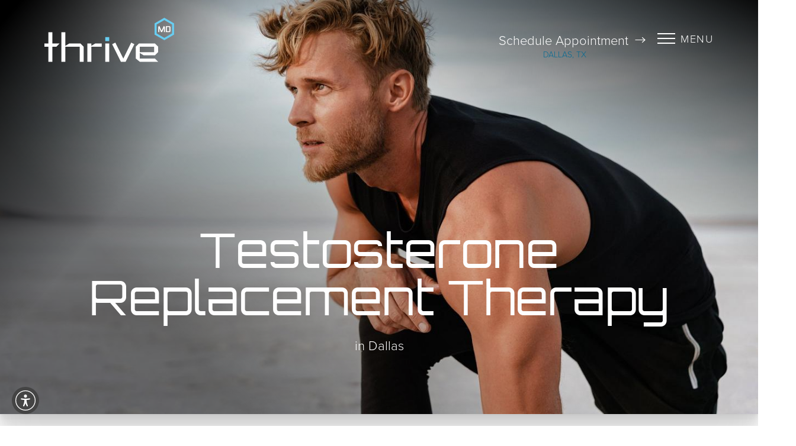

--- FILE ---
content_type: image/svg+xml
request_url: https://www.thrivemddallas.com/assets/img/logo.svg
body_size: 307
content:
<svg width="235" height="80" viewBox="0 0 235 80" fill="none" xmlns="http://www.w3.org/2000/svg">
<g clip-path="url(#clip0_3645_221)">
<path d="M27.3171 46.374L21.5935 52.1626H14.374V79.3496H7.15447V52.1626H0V46.374H7.15447V26.2114H14.374V46.374H27.3171Z" fill="white"/>
<path d="M70.8943 79.3496H63.7398V52.1626H37.7886V79.3496H30.6342V26.2114H37.7886V50.6016L44.9431 46.374H65.1057L70.8943 52.1626V79.3496Z" fill="white"/>
<path d="M103.48 52.1626H84.813V79.3496H77.5935V46.374H84.813V50.6016L91.9675 46.374H103.48V52.1626Z" fill="white"/>
<path d="M117.073 34.8618H109.919V42.0163H117.073V34.8618Z" fill="#68CEF2"/>
<path d="M117.073 46.374H109.919V79.4146H117.073V46.374Z" fill="white"/>
<path d="M162.472 47.8049L146.667 79.3496H138.146L122.341 47.8049L128.065 44.8781L142.504 73.6911L156.748 44.8781L162.472 47.8049Z" fill="white"/>
<path d="M205.268 79.3496H172.228L165.073 73.561V52.0976L170.797 46.3089H199.545L205.268 52.0976V62.0488L199.545 67.8374H179.382L172.228 63.5447V73.561H199.545L205.268 79.3496ZM172.228 62.1138H198.049V52.1626H172.228V62.1138Z" fill="white"/>
<path d="M216.585 40.5203L199.024 30.374V10.1463L216.585 0L234.146 10.1463V30.439L216.585 40.5203ZM202.667 28.2927L216.585 36.2927L230.504 28.2927V12.2276L216.585 4.22764L202.667 12.2276V28.2927Z" fill="#68CEF2"/>
<path d="M211.577 23.4146L207.545 14.6341L205.594 16.2602V25.9512H207.415V18.6667L210.602 25.9512H212.553L215.74 18.6667V25.9512H217.561V16.5854L215.675 14.5691L211.577 23.4146Z" fill="white"/>
<path d="M226.341 15.2846H219.382V25.9512H226.341L227.642 24.7154V16.5203L226.341 15.2846ZM221.268 16.8455H225.821V24.3902H221.268V16.8455Z" fill="white"/>
</g>
<defs>
<clipPath id="clip0_3645_221">
<rect width="234.146" height="80" fill="white"/>
</clipPath>
</defs>
</svg>
